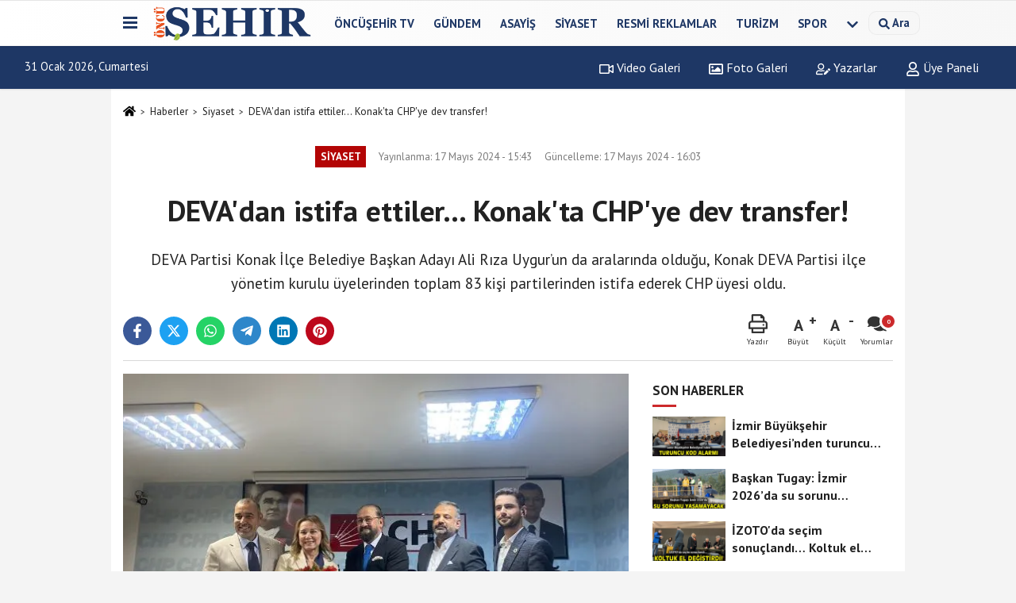

--- FILE ---
content_type: text/html; charset=UTF-8
request_url: https://www.oncusehir.com/deva-dan-istifa-ettiler-konak-ta-chp-ye-dev-transfer/105991/
body_size: 13785
content:
 <!DOCTYPE html> <html lang="tr-TR"><head> <meta name="format-detection" content="telephone=no"/> <meta id="meta-viewport" name="viewport" content="width=1200"> <meta charset="utf-8"> <title>DEVA'dan istifa ettiler… Konak'ta CHP'ye dev transfer! - Siyaset - Öncü Şehir Gazetesi</title> <meta name="title" content="DEVA&#39;dan istifa ettiler… Konak&#39;ta CHP&#39;ye dev transfer! - Siyaset - Öncü Şehir Gazetesi"> <meta name="description" content="DEVA Partisi Konak İlçe Belediye Başkan Adayı Ali Rıza Uygur&#39;un da aralarında olduğu, Konak DEVA Partisi ilçe yönetim kurulu üyelerinden toplam 83 kişi..."> <meta name="datePublished" content="2024-05-17T15:43:01+03:00"> <meta name="dateModified" content="2024-05-17T16:03:41+03:00"> <meta name="articleSection" content="news"> <link rel="canonical" href="https://www.oncusehir.com/deva-dan-istifa-ettiler-konak-ta-chp-ye-dev-transfer/105991/" /> <link rel="manifest" href="https://www.oncusehir.com/manifest.json"> <meta name="robots" content="max-image-preview:large" /> <meta name="robots" content="max-snippet:160"> <link rel="image_src" type="image/jpeg" href="https://www.oncusehir.com/images/haberler/2024/05/deva-dan-istifa-ettiler-konak-ta-chp-ye-dev-transfer-9067_1.jpg"/> <meta http-equiv="content-language" content="tr"/> <meta name="content-language" content="tr"><meta name="apple-mobile-web-app-status-bar-style" content="#ebe7e6"><meta name="msapplication-navbutton-color" content="#ebe7e6"> <meta name="theme-color" content="#ebe7e6"/> <link rel="shortcut icon" type="image/x-icon" href="https://www.oncusehir.com/favicon.png"> <link rel="apple-touch-icon" href="https://www.oncusehir.com/favicon.png"> <meta property="og:site_name" content="https://www.oncusehir.com" /> <meta property="og:type" content="article" /> <meta property="og:title" content="DEVA&#39;dan istifa ettiler… Konak&#39;ta CHP&#39;ye dev transfer!" /> <meta property="og:url" content="https://www.oncusehir.com/deva-dan-istifa-ettiler-konak-ta-chp-ye-dev-transfer/105991/" /> <meta property="og:description" content="DEVA Partisi Konak İlçe Belediye Başkan Adayı Ali Rıza Uygur&#39;un da aralarında olduğu, Konak DEVA Partisi ilçe yönetim kurulu üyelerinden toplam 83 kişi partilerinden istifa ederek CHP üyesi oldu."/> <meta property="og:image" content="https://www.oncusehir.com/images/haberler/2024/05/deva-dan-istifa-ettiler-konak-ta-chp-ye-dev-transfer-9067_1.jpg" /> <meta property="og:locale" content="tr_TR" /> <meta property="og:image:width" content="641" /> <meta property="og:image:height" content="380" /> <meta property="og:image:alt" content="DEVA&#39;dan istifa ettiler… Konak&#39;ta CHP&#39;ye dev transfer!" /> <meta name="twitter:card" content="summary_large_image" /> <meta name="twitter:url" content="https://www.oncusehir.com/deva-dan-istifa-ettiler-konak-ta-chp-ye-dev-transfer/105991/" /> <meta name="twitter:title" content="DEVA&#39;dan istifa ettiler… Konak&#39;ta CHP&#39;ye dev transfer!" /> <meta name="twitter:description" content="DEVA Partisi Konak İlçe Belediye Başkan Adayı Ali Rıza Uygur&#39;un da aralarında olduğu, Konak DEVA Partisi ilçe yönetim kurulu üyelerinden toplam 83 kişi partilerinden istifa ederek CHP üyesi oldu." /> <meta name="twitter:image:src" content="https://www.oncusehir.com/images/haberler/2024/05/deva-dan-istifa-ettiler-konak-ta-chp-ye-dev-transfer-9067_1.jpg" /> <meta name="twitter:domain" content="https://www.oncusehir.com" /> <meta property="fb:app_id" content="452346155214249" /> <link rel="alternate" type="application/rss+xml" title="DEVA&#39;dan istifa ettiler… Konak&#39;ta CHP&#39;ye dev transfer!" href="https://www.oncusehir.com/rss_siyaset-haberleri_4.xml"/> <script type="text/javascript"> var facebookApp = '452346155214249'; var facebookAppVersion = ''; var twitter_username = ''; var reklamtime = "1000"; var domainname = "https://www.oncusehir.com"; var splashcookie = null; var splashtime = null;	var _TOKEN = "16ca58ea20e003448da11adf7b047a89"; </script><link rel="preload" as="style" href="https://www.oncusehir.com/template/prime/assets/css/app.css?v=2024073113441420260105105451" /><link rel="stylesheet" type="text/css" media='all' href="https://www.oncusehir.com/template/prime/assets/css/app.css?v=2024073113441420260105105451"/> <link rel="preload" as="script" href="https://www.oncusehir.com/template/prime/assets/js/app.js?v=2024073113441420260105105451" /><script src="https://www.oncusehir.com/template/prime/assets/js/app.js?v=2024073113441420260105105451"></script> <script src="https://www.oncusehir.com/template/prime/assets/js/sticky.sidebar.js?v=2024073113441420260105105451"></script> <script src="https://www.oncusehir.com/template/prime/assets/js/libs/swiper/swiper.js?v=2024073113441420260105105451" defer></script> <script src="https://www.oncusehir.com/template/prime/assets/js/print.min.js?v=2024073113441420260105105451" defer></script> <script src="https://www.oncusehir.com/reg-sw.js?v=2024073113441420260105105451" defer></script> <script data-schema="organization" type="application/ld+json"> { "@context": "https://schema.org", "@type": "Organization", "name": "Öncü Şehir Gazetesi", "url": "https://www.oncusehir.com", "logo": { "@type": "ImageObject",	"url": "https://www.oncusehir.com/images/genel/oncusehir_logo1.png",	"width": 360, "height": 90}, "sameAs": [ "https://www.facebook.com/oncusehir/", "", "https://www.twitter.com/oncusehir", "", "", "", "" ] } </script> <script type="application/ld+json"> { "@context": "https://schema.org", "@type": "BreadcrumbList",	"@id": "https://www.oncusehir.com/deva-dan-istifa-ettiler-konak-ta-chp-ye-dev-transfer/105991/#breadcrumb", "itemListElement": [{ "@type": "ListItem", "position": 1, "item": { "@id": "https://www.oncusehir.com", "name": "Ana Sayfa" } }, { "@type": "ListItem", "position": 2, "item": {"@id": "https://www.oncusehir.com/siyaset-haberleri/","name": "Siyaset" } }, { "@type": "ListItem", "position": 3, "item": { "@id": "https://www.oncusehir.com/deva-dan-istifa-ettiler-konak-ta-chp-ye-dev-transfer/105991/", "name": "DEVA&#39;dan istifa ettiler… Konak&#39;ta CHP&#39;ye dev transfer!" } }] } </script> <script type="application/ld+json">{ "@context": "https://schema.org", "@type": "NewsArticle",	"inLanguage":"tr-TR", "mainEntityOfPage": { "@type": "WebPage", "@id": "https://www.oncusehir.com/deva-dan-istifa-ettiler-konak-ta-chp-ye-dev-transfer/105991/" }, "headline": "DEVA&amp;#39;dan istifa ettiler… Konak&amp;#39;ta CHP&amp;#39;ye dev transfer!", "name": "DEVA&#39;dan istifa ettiler… Konak&#39;ta CHP&#39;ye dev transfer!", "articleBody": "Emine KULAK/ÖNCÜŞEHİR- DEVA Partisi Konak ilçe yönetim kurulu üyeleri partisinden istifa ederek CHP&#39;ye üye oldu.
 DEVA Partisi Konak İlçe Belediye Başkan Adayı Ali Rıza Uygur&#39;un da aralarında olduğu toplam 83 kişinin üyelik işlemleri, Konak Belediye Başkanı Nilüfer Çınarlı Mutlu, CHP İzmir İl Başkanı Şenol Aslanoğlu, CHP Konak İlçe Başkanı Ozan Ali İlgazi&#39;nin katılımı ile CHP Konak İlçe Başkanlığı&#39;nda gerçekleşti.
Öte yandan ilerleyen günlerde de yaklaşık 150 kişinin geçişi  gerçekleşecek.
İLGAZİ:  KONAK SİYASETİNDE MİHENK TAŞI DİYEBİLECEĞİMİZ AİLE
Önemli gün olduğunu söyleyen CHP Konak İlçe Başkanı Ozan Ali İlgazi,&quot; Bugün Cumhuriyet Halk Partisi Konak ilçe için gerçekten çok önemli günlerden bir tanesi. Sayın genel başkanımız Özgür Özel&#39;in genel başkanlığını aldığı gün kadar heyecanlıyım. Çünkü bugün partimize çok değerli arkadaşlarımızın katılımları olacak. Konak siyasetinde belki mihenk taşı diyebileceğimiz, büyük bir güç diyeceğimiz bir aile bugün ilçemize katılım sağlıyor. Kendilerine hoş geldiniz diyorum. İyi ki geldiniz, iyi ki varsınız arkadaşlar. Büyük bir güç diyeceğimiz bir aile bugün ilçemize katılım sağlıyor. Kendilerine hoş geldiniz diyorum&quot; dedi.
MUTLU: AYNI ÇATI ALTINDA BULUŞMAK HEYECAN VERİCİ
Aynı çatı altında, aynı partide buluşmanın heyecan verici olduğunu söyleyen Konak Belediye Başkanı Nilüfer Çınarlı Mutlu,&quot;  Bizim için çok önemli bir gün. Birlikte omuz omuza mücadele ettiğiniz, Türkiye&#39;de hepimizin en bireysel, en toplumsal özgürlükler için yan yana yürüdüğümüz, bunun mücadelesini, bunun savaşını beraber verdiğimiz dostlarımızla aynı çatı altında, aynı partide buluşmak çok heyecan verici. Sizleri aramızda gördüğümüz için bundan sonraki çalışmaları aynı parti altında yürütmemizin güzelliğini, önümüzdeki dönemde birlikte alacağımızı bildiğimiz için çok mutluyum. Bundan sonra hep beraberiz&quot; dedi.
ASLANOĞLU: ÜYE SAYIMIZI İKİ KATINA ÇIKARMA HEDEFİYLE YOL ALIYORUZ
Cumhuriyet Halk Partisi&#39;nin üye sayısını iki katına çıkarma hedefi olduğunu söyleyen CHP İzmir İl Başkanı Şenol Aslanoğlu, &quot;Özellikle yerel seçimlerden sonra Cumhuriyet Halk Partisi&#39;ne, baba ocağına çok güçlü katılımlar görüyoruz. Her gün ilçelerimizde, il binamızda partimiz büyüyerek katlanıyor. Bizler bir yıl sonraya üye sayımızı iki katına çıkarma hedefiyle yol alıyoruz. Daha önce başka partilerde ülkesinin menfaati için mücadele etmişler, öyle doğru görmüşler. O günkü koşullarda yine ülkenin menfaatleri için ülkesi için mücadele etmiş tüm arkadaşlarımızı Cumhuriyet Halk Partisi&#39;ne davet ediyoruz. Hep birlikte daha güçlü olmaya davet ediyoruz. Hep birlikte iktidara yürümeye davet ediyoruz&quot; diye konuştu.
UYGUR: BABA EVİMİZE GELDİK
Özgür Özel&#39;in baba evi çağrısına uyduklarını söyleyen Ali Rıza Uygur,&quot; Cumhuriyet Halk Partisi Türkiye&#39;nin, demokrasinin, cumhuriyetin ana direğidir. Diğer bütün partiler cumhuriyet Halk Partisi&#39;ne göre kendini ayarlar. Altın olan Cumhuriyet Halk Partisi&#39;dir. Sayın genel başkanımız Özgür Özel&#39;in baba evi çağrısına biz de uyduk ve doğrudur baba evimize geldik. Güç katmaya geldik. Sizle beraber bundan sonra bu yolda yürümeye geldik. Umarım faydamız olur. Başarıyla beraber yaparız&quot; diye konuştu.
", "articleSection": "Siyaset",	"wordCount": 412,	"image": [{	"@type": "ImageObject",	"url": "https://www.oncusehir.com/images/haberler/2024/05/deva-dan-istifa-ettiler-konak-ta-chp-ye-dev-transfer-9067_1.jpg",	"height": 380,	"width": 641 }], "datePublished": "2024-05-17T15:43:01+03:00", "dateModified": "2024-05-17T16:03:41+03:00", "genre": "news",	"isFamilyFriendly":"True",	"publishingPrinciples":"https://www.oncusehir.com/gizlilik-ilkesi.html",	"thumbnailUrl": "https://www.oncusehir.com/images/haberler/2024/05/deva-dan-istifa-ettiler-konak-ta-chp-ye-dev-transfer-9067_1.jpg", "typicalAgeRange": "7-", "keywords": "",	"author": { "@type": "Person", "name": "Mevlüt Kömür",	"url": "https://www.oncusehir.com/editor/mevlut-komur" }, "publisher": { "@type": "Organization", "name": "Öncü Şehir Gazetesi", "logo": { "@type": "ImageObject", "url": "https://www.oncusehir.com/images/genel/oncusehir_logo1.png", "width": 360, "height": 90 } }, "description": "DEVA Partisi Konak İlçe Belediye Başkan Adayı Ali Rıza Uygur&#39;un da aralarında olduğu, Konak DEVA Partisi ilçe yönetim kurulu üyelerinden toplam 83 kişi partilerinden istifa ederek CHP üyesi oldu."
} </script><!-- Google tag (gtag.js) --><script async src="https://www.googletagmanager.com/gtag/js?id=G-L7CB41Z818"></script><script> window.dataLayer = window.dataLayer || []; function gtag(){dataLayer.push(arguments);} gtag('js', new Date()); gtag('config', 'G-L7CB41Z818');</script><script async src="https://pagead2.googlesyndication.com/pagead/js/adsbygoogle.js?client=ca-pub-5663788723527201" crossorigin="anonymous"></script></head><body class=""> <div class="container position-relative"><div class="sabit-reklam "></div><div class="sabit-reklam sag-sabit "></div></div> <div class="header-border"></div> <nav class="d-print-none navbar navbar-expand-lg bg-white align-items-center header box-shadow-menu"> <div class="container"><div class="menu" data-toggle="modal" data-target="#menu-aside" data-toggle-class="modal-open-aside"> <span class="menu-item"></span> <span class="menu-item"></span> <span class="menu-item"></span> </div> <a class="navbar-brand logo align-items-center" href="https://www.oncusehir.com" title="İzmir ve Ege Haberleri - İzmir'de Son Dakika"><picture> <source data-srcset="https://www.oncusehir.com/images/genel/oncusehir_logo1.webp?v=2024073113441420260105105451" type="image/webp" class="img-fluid logoh"> <source data-srcset="https://www.oncusehir.com/images/genel/oncusehir_logo1.png?v=2024073113441420260105105451" type="image/jpeg" class="img-fluid logoh"> <img src="https://www.oncusehir.com/images/genel/oncusehir_logo1.png?v=2024073113441420260105105451" alt="Anasayfa" class="img-fluid logoh" width="100%" height="100%"></picture></a> <ul class="navbar-nav mr-auto font-weight-bolder nav-active-border bottom b-primary d-none d-md-flex"> <li class="nav-item text-uppercase"><a class="nav-link text-uppercase" href="https://www.oncusehir.com/oncusehir-tv/" title="ÖNCÜŞEHİR TV" rel="external" >ÖNCÜŞEHİR TV</a></li><li class="nav-item text-uppercase"><a class="nav-link text-uppercase" href="https://www.oncusehir.com/gundem/" title="Gündem" rel="external" >Gündem</a></li><li class="nav-item text-uppercase"><a class="nav-link text-uppercase" href="https://www.oncusehir.com/asayis/" title="Asayiş" rel="external" >Asayiş</a></li><li class="nav-item text-uppercase"><a class="nav-link text-uppercase" href="https://www.oncusehir.com/siyaset-haberleri/" title="Siyaset" rel="external" >Siyaset</a></li><li class="nav-item text-uppercase"><a class="nav-link text-uppercase" href="https://www.oncusehir.com/resmi-ilanlar/" title="Resmi Reklamlar" rel="external" >Resmi Reklamlar</a></li><li class="nav-item text-uppercase"><a class="nav-link text-uppercase" href="https://www.oncusehir.com/turizm/" title="Turizm" rel="external" >Turizm</a></li><li class="nav-item text-uppercase"><a class="nav-link text-uppercase" href="https://www.oncusehir.com/spor-haberleri/" title="Spor" rel="external" >Spor</a></li> <li class="nav-item dropdown dropdown-hover"> <a title="tümü" href="#" class="nav-link text-uppercase"><svg width="16" height="16" class="svg-bl text-16"><use xlink:href="https://www.oncusehir.com/template/prime/assets/img/sprite.svg#chevron-down"></use></svg></a> <div class="dropdown-menu px-2 py-2"> <a class="d-block p-1 text-nowrap nav-link" href="https://www.oncusehir.com/cigli/" title="Çiğli">Çiğli</a> <a class="d-block p-1 text-nowrap nav-link" href="https://www.oncusehir.com/kovid/" title="Kovid">Kovid</a> <a class="d-block p-1 text-nowrap nav-link" href="https://www.oncusehir.com/bornova/" title="Bornova">Bornova</a> <a class="d-block p-1 text-nowrap nav-link" href="https://www.oncusehir.com/konak/" title="Konak">Konak</a> <a class="d-block p-1 text-nowrap nav-link" href="https://www.oncusehir.com/buca/" title="Buca">Buca</a> <a class="d-block p-1 text-nowrap nav-link" href="https://www.oncusehir.com/ekonomi/" title="Ekonomi">Ekonomi</a> <a class="d-block p-1 text-nowrap nav-link" href="https://www.oncusehir.com/saglik/" title="Sağlık">Sağlık</a> <a class="d-block p-1 text-nowrap nav-link" href="https://www.oncusehir.com/cevre-ve-doga-haberleri/" title="Çevre ve Doğa Haberleri">Çevre ve Doğa Haberleri</a> <a class="d-block p-1 text-nowrap nav-link" href="https://www.oncusehir.com/kooperatif-haberleri/" title="Kooperatif Haberleri">Kooperatif Haberleri</a> <a class="d-block p-1 text-nowrap nav-link" href="https://www.oncusehir.com/saglik-ve-guzellik-haberleri/" title="Sağlık ve Güzellik Haberleri">Sağlık ve Güzellik Haberleri</a> <a class="d-block p-1 text-nowrap nav-link" href="https://www.oncusehir.com/izmir-ege-haberler/" title="Haberler">Haberler</a> <a class="d-block p-1 text-nowrap nav-link" href="https://www.oncusehir.com/ege-haberleri/" title="Ege Haberleri">Ege Haberleri</a> <a class="d-block p-1 text-nowrap nav-link" href="https://www.oncusehir.com/izmir-haberleri/" title="İzmir Haberleri">İzmir Haberleri</a> <a class="d-block p-1 text-nowrap nav-link" href="https://www.oncusehir.com/yasam/" title="Yaşam">Yaşam</a> <a class="d-block p-1 text-nowrap nav-link" href="https://www.oncusehir.com/kultur/" title="Kültür">Kültür</a> <a class="d-block p-1 text-nowrap nav-link" href="https://www.oncusehir.com/magazin/" title="Magazin">Magazin</a> <a class="d-block p-1 text-nowrap nav-link" href="https://www.oncusehir.com/yerel/" title="Yerel Haberler">Yerel Haberler</a> <a class="d-block p-1 text-nowrap nav-link" href="https://www.oncusehir.com/egitim-haberleri/" title="Eğitim">Eğitim</a> <a class="d-block p-1 text-nowrap nav-link" href="https://www.oncusehir.com/teknoloji/" title="Teknoloji">Teknoloji</a> <a class="d-block p-1 text-nowrap nav-link" href="https://www.oncusehir.com/dunya-haberleri/" title="Dünya">Dünya</a> <a class="d-block p-1 text-nowrap nav-link" href="https://www.oncusehir.com/bilim/" title="Bilim">Bilim</a> <a class="d-block p-1 text-nowrap nav-link" href="https://www.oncusehir.com/sanat/" title="Sanat">Sanat</a> <a class="d-block p-1 text-nowrap nav-link" href="https://www.oncusehir.com/cocuk/" title="Çocuk">Çocuk</a> <a class="d-block p-1 text-nowrap nav-link" href="https://www.oncusehir.com/ozel-haberler/" title="Özel Haberler">Özel Haberler</a> <a class="d-block p-1 text-nowrap nav-link" href="https://www.oncusehir.com/aydin/" title="Aydın">Aydın</a> <a class="d-block p-1 text-nowrap nav-link" href="https://www.oncusehir.com/belediyeler/" title="Belediyeler">Belediyeler</a> <a class="d-block p-1 text-nowrap nav-link" href="https://www.oncusehir.com/sendikalar/" title="Sendikalar">Sendikalar</a> </div> </li> </ul> <ul class="navbar-nav ml-auto align-items-center font-weight-bolder"> <li class="nav-item"><a href="javascript:;" data-toggle="modal" data-target="#search-box" class="search-button nav-link py-1" title="Arama"><svg class="svg-bl" width="14" height="18"> <use xlink:href="https://www.oncusehir.com/template/prime/assets/img/spritesvg.svg#search" /> </svg> <span> Ara</span></a></li> </ul> </div></nav></header><div class="container-fluid d-md-block sondakika-bg d-print-none"> <div class="row py-s px-3"> <div class="col-md-5"> <span id="bugun">Bugün <script> function tarihsaat() { var b = new Date, g = b.getSeconds(), d = b.getMinutes(), a = b.getHours(), c = b.getDay(), h = b.getDate(), k = b.getMonth(), b = b.getFullYear(); 10 > a && (a = "0" + a); 10 > g && (g = "0" + g); 10 > d && (d = "0" + d); document.getElementById("bugun").innerHTML = h + " " + "Ocak Şubat Mart Nisan Mayıs Haziran Temmuz Ağustos Eylül Ekim Kasım Aralık".split(" ")[k] + " " + b + ", " + "Pazar Pazartesi Salı Çarşamba Perşembe Cuma Cumartesi".split(" ")[c] + " "; setTimeout("tarihsaat()", 1E3) } function CC_noErrors() { return !0 } window.onerror = CC_noErrors; function bookmarksite(b, g) { document.all ? window.external.AddFavorite(g, b) : window.sidebar && window.sidebar.addPanel(b, g, "") } tarihsaat();</script></span> </div> <div class="col-md-7 d-none d-md-block"> <div class="text-right text-16"><a href="https://www.oncusehir.com/video-galeri/" class="px-3" title="Video Galeri" rel="external"><svg class="svg-whss" width="18" height="18"> <use xlink:href="https://www.oncusehir.com/template/prime/assets/img/sprite.svg#video" /> </svg> Video Galeri</a> <a href="https://www.oncusehir.com/foto-galeri/" class="px-3" title="Foto Galeri" rel="external"><svg class="svg-whss" width="18" height="18"> <use xlink:href="https://www.oncusehir.com/template/prime/assets/img/sprite.svg#image" /> </svg> Foto Galeri</a> <a href="https://www.oncusehir.com/kose-yazarlari/" class="px-3" title="Köşe Yazarları" rel="external"><svg class="svg-whss" width="18" height="18"> <use xlink:href="https://www.oncusehir.com/template/prime/assets/img/sprite.svg#user-edit" /> </svg> Yazarlar</a> <a class="px-3" href="https://www.oncusehir.com/kullanici-girisi/" rel="external"><svg class="svg-whss" width="18" height="18"> <use xlink:href="https://www.oncusehir.com/template/prime/assets/img/sprite.svg#user" /> </svg> Üye Paneli</a> </div> </div> </div></div> <div class="fixed-share bg-white box-shadow is-hidden align-items-center d-flex post-tools px-3"> <span class="bg-facebook post-share share-link" onClick="ShareOnFacebook('https://www.oncusehir.com/deva-dan-istifa-ettiler-konak-ta-chp-ye-dev-transfer/105991/');return false;" title="facebook"><svg width="18" height="18" class="svg-wh"><use xlink:href="https://www.oncusehir.com/template/prime/assets/img/sprite.svg?v=1#facebook-f"></use></svg> </span> <span class="bg-twitter post-share share-link" onClick="ShareOnTwitter('https://www.oncusehir.com/deva-dan-istifa-ettiler-konak-ta-chp-ye-dev-transfer/105991/', 'tr', '', 'DEVA’dan istifa ettiler… Konak’ta CHP’ye dev transfer!')" title="twitter"><svg width="18" height="18" class="svg-wh"><use xlink:href="https://www.oncusehir.com/template/prime/assets/img/sprite.svg?v=1#twitterx"></use></svg></span> <a rel="noopener" class="bg-whatsapp post-share share-link" href="https://api.whatsapp.com/send?text=DEVA’dan istifa ettiler… Konak’ta CHP’ye dev transfer! https://www.oncusehir.com/deva-dan-istifa-ettiler-konak-ta-chp-ye-dev-transfer/105991/" title="whatsapp"><svg width="18" height="18" class="svg-wh"><use xlink:href="https://www.oncusehir.com/template/prime/assets/img/sprite.svg?v=1#whatsapp"></use></svg></a> <a target="_blank" rel="noopener" class="bg-telegram post-share share-link" href="https://t.me/share/url?url=https://www.oncusehir.com/deva-dan-istifa-ettiler-konak-ta-chp-ye-dev-transfer/105991/&text=DEVA’dan istifa ettiler… Konak’ta CHP’ye dev transfer!" title="telegram"><svg width="18" height="18" class="svg-wh"><use xlink:href="https://www.oncusehir.com/template/prime/assets/img/sprite.svg?v=1#telegram"></use></svg></a> <a target="_blank" rel="noopener" class="bg-linkedin post-share share-link" href="https://www.linkedin.com/shareArticle?url=https://www.oncusehir.com/deva-dan-istifa-ettiler-konak-ta-chp-ye-dev-transfer/105991/" title="linkedin"><svg width="18" height="18" class="svg-wh"><use xlink:href="https://www.oncusehir.com/template/prime/assets/img/sprite.svg?v=1#linkedin"></use></svg></a> <a target="_blank" rel="noopener" class="bg-pinterest post-share share-link" href="https://pinterest.com/pin/create/button/?url=https://www.oncusehir.com/deva-dan-istifa-ettiler-konak-ta-chp-ye-dev-transfer/105991/&media=https://www.oncusehir.com/images/haberler/2024/05/deva-dan-istifa-ettiler-konak-ta-chp-ye-dev-transfer-9067_1.jpg&description=DEVA’dan istifa ettiler… Konak’ta CHP’ye dev transfer!" title="pinterest"><svg width="18" height="18" class="svg-wh"><use xlink:href="https://www.oncusehir.com/template/prime/assets/img/sprite.svg?v=1#pinterest"></use></svg></a> <div class="ml-auto d-flex align-items-center"> <a href="javascript:;" class="font-buyut text-muted text-center font-button plus mr-2"> <span>A</span> <div class="text-10 font-weight-normal">Büyüt</div> </a> <a href="javascript:;" class="font-kucult text-muted text-center font-button mr-2"> <span>A</span> <div class="text-10 font-weight-normal">Küçült</div> </a> <a href="javascript:;" class="text-muted text-center position-relative scroll-go" data-scroll="yorumlar-105991" data-count="0"> <svg class="svg-gr" width="24" height="24"><use xlink:href="https://www.oncusehir.com/template/prime/assets/img/sprite.svg?v=1#comments" /></svg> <div class="text-10">Yorumlar</div> </a> </div> </div> <div class="print-body" id="print-105991"> <div class="container py-1 bg-white"> <nav aria-label="breadcrumb"> <ol class="breadcrumb justify-content-left"> <li class="breadcrumb-item"><a href="https://www.oncusehir.com" title="Ana Sayfa"><svg class="svg-br-2" width="16" height="16"><use xlink:href="https://www.oncusehir.com/template/prime/assets/img/sprite.svg?v=1#home" /></svg></a></li> <li class="breadcrumb-item"><a href="https://www.oncusehir.com/arsiv/" title="Arşiv">Haberler</a></li> <li class="breadcrumb-item"><a href="https://www.oncusehir.com/siyaset-haberleri/" title="Siyaset">Siyaset</a></li> <li class="breadcrumb-item active d-md-block d-none" aria-current="page"><a href="https://www.oncusehir.com/deva-dan-istifa-ettiler-konak-ta-chp-ye-dev-transfer/105991/" title="DEVA&#39;dan istifa ettiler… Konak&#39;ta CHP&#39;ye dev transfer!">DEVA&#39;dan istifa ettiler… Konak&#39;ta CHP&#39;ye dev transfer!</a></li> </ol> </nav> <div id="haberler"> <div class="haber-kapsa print-body" id="print-105991"> <div class="news-start"> <article id="haber-105991"> <div class="text-md-center" > <div class="text-muted text-sm py-2 d-md-flex align-items-center justify-content-center"> <div class="badge badge-lg text-uppercase bg-primary mr-3 my-2 " style="background: !important;"> Siyaset </div> <div class="d-md-block text-12 text-fade"><svg class="svg-gr-2 d-none" width="14" height="14"><use xlink:href="https://www.oncusehir.com/template/prime/assets/img/sprite.svg?v=1#clock"></use></svg> Yayınlanma: 17 Mayıs 2024 - 15:43 </div> <div class="text-12 ml-md-3 text-fade"> Güncelleme: 17 Mayıs 2024 - 16:03</div> </div> <h1 class="text-36 post-title my-2 py-2 font-weight-bold"> DEVA&#39;dan istifa ettiler… Konak&#39;ta CHP&#39;ye dev transfer! </h1> <h2 class="text-2222 mb-0 my-2 py-2 font-weight-normal">DEVA Partisi Konak İlçe Belediye Başkan Adayı Ali Rıza Uygur’un da aralarında olduğu, Konak DEVA Partisi ilçe yönetim kurulu üyelerinden toplam 83 kişi partilerinden istifa ederek CHP üyesi oldu.</h2> <div class="text-muted text-sm py-2 d-md-none align-items-center d-flex text-nowrap"> <div class="badge badge-lg text-uppercase bg-primary mr-3"> Siyaset </div> <div class="text-12"> 17 Mayıs 2024 - 15:43 </div> <div class="ml-3 d-none d-md-block text-12"> Güncelleme: 17 Mayıs 2024 - 16:03 </div> </div> <div class="fix-socials_btm d-flex d-md-none"> <div class="post-tools"> <a rel="noopener" class="post-share share-link" href="https://www.oncusehir.com" title="Ana Sayfa"><svg width="18" height="18" class="svg-wh"><use xlink:href="https://www.oncusehir.com/template/prime/assets/img/sprite.svg?v=1#home"></use></svg></a> <span class="bg-facebook post-share share-link" onClick="ShareOnFacebook('https://www.oncusehir.com/deva-dan-istifa-ettiler-konak-ta-chp-ye-dev-transfer/105991/');return false;" title="facebook"><svg width="18" height="18" class="svg-wh"><use xlink:href="https://www.oncusehir.com/template/prime/assets/img/sprite.svg?v=1#facebook-f"></use></svg> </span> <span class="bg-twitter post-share share-link" onClick="ShareOnTwitter('https://www.oncusehir.com/deva-dan-istifa-ettiler-konak-ta-chp-ye-dev-transfer/105991/', 'tr', '', 'DEVA’dan istifa ettiler… Konak’ta CHP’ye dev transfer!')" title="twitter"><svg width="18" height="18" class="svg-wh"><use xlink:href="https://www.oncusehir.com/template/prime/assets/img/sprite.svg?v=1#twitterx"></use></svg> </span> <a target="_blank" rel="noopener" class="bg-whatsapp post-share share-link" href="https://api.whatsapp.com/send?text=DEVA’dan istifa ettiler… Konak’ta CHP’ye dev transfer! https://www.oncusehir.com/deva-dan-istifa-ettiler-konak-ta-chp-ye-dev-transfer/105991/" title="whatsapp"><svg width="18" height="18" class="svg-wh"><use xlink:href="https://www.oncusehir.com/template/prime/assets/img/sprite.svg?v=1#whatsapp"></use></svg></a> <a target="_blank" rel="noopener" class="bg-telegram post-share share-link" href="https://t.me/share/url?url=https://www.oncusehir.com/deva-dan-istifa-ettiler-konak-ta-chp-ye-dev-transfer/105991/&text=DEVA’dan istifa ettiler… Konak’ta CHP’ye dev transfer!" title="telegram"><svg width="18" height="18" class="svg-wh"><use xlink:href="https://www.oncusehir.com/template/prime/assets/img/sprite.svg?v=1#telegram"></use></svg></a> <a target="_blank" rel="noopener" class="bg-linkedin post-share share-link" href="https://www.linkedin.com/shareArticle?url=https://www.oncusehir.com/deva-dan-istifa-ettiler-konak-ta-chp-ye-dev-transfer/105991/" title="linkedin"><svg width="18" height="18" class="svg-wh"><use xlink:href="https://www.oncusehir.com/template/prime/assets/img/sprite.svg?v=1#linkedin"></use></svg></a> <a target="_blank" rel="noopener" class="bg-pinterest post-share share-link" href="https://pinterest.com/pin/create/button/?url=https://www.oncusehir.com/deva-dan-istifa-ettiler-konak-ta-chp-ye-dev-transfer/105991/&media=https://www.oncusehir.com/images/haberler/2024/05/deva-dan-istifa-ettiler-konak-ta-chp-ye-dev-transfer-9067_1.jpg&description=DEVA’dan istifa ettiler… Konak’ta CHP’ye dev transfer!" title="pinterest"><svg width="18" height="18" class="svg-wh"><use xlink:href="https://www.oncusehir.com/template/prime/assets/img/sprite.svg?v=1#pinterest"></use></svg></a> <div class="ml-5 ml-auto d-flex align-items-center"> <a href="javascript:;" class="text-muted text-center position-relative scroll-go d-md-inline-block " data-scroll="yorumlar-105991" data-count="0"> <svg class="svg-gr" width="24" height="24"><use xlink:href="https://www.oncusehir.com/template/prime/assets/img/sprite.svg?v=1#comments" /></svg> <div class="text-10">Yorumlar</div> </a> </div> </div></div> <div class="post-tools my-3 d-flex d-print-none flex-scroll flex-wrap"> <span class="bg-facebook post-share share-link" onClick="ShareOnFacebook('https://www.oncusehir.com/deva-dan-istifa-ettiler-konak-ta-chp-ye-dev-transfer/105991/');return false;" title="facebook"><svg width="18" height="18" class="svg-wh"><use xlink:href="https://www.oncusehir.com/template/prime/assets/img/sprite.svg?v=1#facebook-f"></use></svg> </span> <span class="bg-twitter post-share share-link" onClick="ShareOnTwitter('https://www.oncusehir.com/deva-dan-istifa-ettiler-konak-ta-chp-ye-dev-transfer/105991/', 'tr', '', 'DEVA’dan istifa ettiler… Konak’ta CHP’ye dev transfer!')" title="twitter"><svg width="18" height="18" class="svg-wh"><use xlink:href="https://www.oncusehir.com/template/prime/assets/img/sprite.svg?v=1#twitterx"></use></svg> </span> <a target="_blank" rel="noopener" class="bg-whatsapp post-share share-link" href="https://api.whatsapp.com/send?text=DEVA’dan istifa ettiler… Konak’ta CHP’ye dev transfer! https://www.oncusehir.com/deva-dan-istifa-ettiler-konak-ta-chp-ye-dev-transfer/105991/" title="whatsapp"><svg width="18" height="18" class="svg-wh"><use xlink:href="https://www.oncusehir.com/template/prime/assets/img/sprite.svg?v=1#whatsapp"></use></svg></a> <a target="_blank" rel="noopener" class="bg-telegram post-share share-link" href="https://t.me/share/url?url=https://www.oncusehir.com/deva-dan-istifa-ettiler-konak-ta-chp-ye-dev-transfer/105991/&text=DEVA’dan istifa ettiler… Konak’ta CHP’ye dev transfer!" title="telegram"><svg width="18" height="18" class="svg-wh"><use xlink:href="https://www.oncusehir.com/template/prime/assets/img/sprite.svg?v=1#telegram"></use></svg></a> <a target="_blank" rel="noopener" class="bg-linkedin post-share share-link" href="https://www.linkedin.com/shareArticle?url=https://www.oncusehir.com/deva-dan-istifa-ettiler-konak-ta-chp-ye-dev-transfer/105991/" title="linkedin"><svg width="18" height="18" class="svg-wh"><use xlink:href="https://www.oncusehir.com/template/prime/assets/img/sprite.svg?v=1#linkedin"></use></svg></a> <a target="_blank" rel="noopener" class="bg-pinterest post-share share-link" href="https://pinterest.com/pin/create/button/?url=https://www.oncusehir.com/deva-dan-istifa-ettiler-konak-ta-chp-ye-dev-transfer/105991/&media=https://www.oncusehir.com/images/haberler/2024/05/deva-dan-istifa-ettiler-konak-ta-chp-ye-dev-transfer-9067_1.jpg&description=DEVA’dan istifa ettiler… Konak’ta CHP’ye dev transfer!" title="pinterest"><svg width="18" height="18" class="svg-wh"><use xlink:href="https://www.oncusehir.com/template/prime/assets/img/sprite.svg?v=1#pinterest"></use></svg></a> <div class="ml-5 ml-auto d-flex align-items-center"> <a href="javascript:;" class="text-muted text-center mr-4 printer d-none d-md-inline-block" name="print105991" id="105991" title="Yazdır"> <svg class="svg-gr" width="24" height="24"><use xlink:href="https://www.oncusehir.com/template/prime/assets/img/sprite.svg?v=1#print" /></svg> <div class="text-10">Yazdır</div> </a> <a href="javascript:;" class="font-buyut text-muted text-center font-button plus mr-2"> <span>A</span> <div class="text-10 font-weight-normal">Büyüt</div> </a> <a href="javascript:;" class="font-kucult text-muted text-center font-button mr-2"> <span>A</span> <div class="text-10 font-weight-normal">Küçült</div> </a> <a href="javascript:;" class="text-muted text-center position-relative scroll-go d-none d-md-inline-block " data-scroll="yorumlar-105991" data-count="0"> <svg class="svg-gr" width="24" height="24"><use xlink:href="https://www.oncusehir.com/template/prime/assets/img/sprite.svg?v=1#comments" /></svg> <div class="text-10">Yorumlar</div> </a> </div> </div> </div> <div class="border-bottom my-3"></div> <div class="row"> <div class="col-md-8"> <div class="lazy mb-4 responsive-image"> <a target="_blank" data-fancybox="image" href="https://www.oncusehir.com/images/haberler/2024/05/deva-dan-istifa-ettiler-konak-ta-chp-ye-dev-transfer-9067.jpg" title="DEVA'dan istifa ettiler… Konak'ta CHP'ye dev transfer!"><picture> <source data-srcset="https://www.oncusehir.com/images/haberler/2024/05/deva-dan-istifa-ettiler-konak-ta-chp-ye-dev-transfer-9067.webp" type="image/webp"> <source data-srcset="https://www.oncusehir.com/images/haberler/2024/05/deva-dan-istifa-ettiler-konak-ta-chp-ye-dev-transfer-9067.jpg" type="image/jpeg"> <img src="https://www.oncusehir.com/template/prime/assets/img/641x380.jpg?v=2024073113441420260105105451" data-src="https://www.oncusehir.com/images/haberler/2024/05/deva-dan-istifa-ettiler-konak-ta-chp-ye-dev-transfer-9067.jpg" alt="DEVA'dan istifa ettiler… Konak'ta CHP'ye dev transfer!" class="img-fluid lazy" width="100%" height="100%"></picture></a> </div> <div class="post-body my-3"> <div class="detay" property="articleBody"> <strong>Emine KULAK/ÖNCÜŞEHİR- </strong>DEVA Partisi Konak ilçe yönetim kurulu üyeleri partisinden istifa ederek CHP’ye üye oldu.</p> DEVA Partisi Konak İlçe Belediye Başkan Adayı Ali Rıza Uygur’un da aralarında olduğu toplam 83 kişinin üyelik işlemleri, Konak Belediye Başkanı Nilüfer Çınarlı Mutlu, CHP İzmir İl Başkanı Şenol Aslanoğlu, CHP Konak İlçe Başkanı Ozan Ali İlgazi’nin katılımı ile CHP Konak İlçe Başkanlığı’nda gerçekleşti.</p>Öte yandan ilerleyen günlerde de yaklaşık 150 kişinin geçişi  gerçekleşecek.</p><img height="900" src="https://www.oncusehir.com/images/files/2024/05/664750fdb61e9.jpeg" width="1600" /><img height="900" src="https://www.oncusehir.com/images/files/2024/05/664750fda769c.jpeg" width="1600" /></p><strong>İLGAZİ:  KONAK SİYASETİNDE MİHENK TAŞI DİYEBİLECEĞİMİZ AİLE</strong></p>Önemli gün olduğunu söyleyen CHP Konak İlçe Başkanı Ozan Ali İlgazi,” Bugün Cumhuriyet Halk Partisi Konak ilçe için gerçekten çok önemli günlerden bir tanesi. Sayın genel başkanımız Özgür Özel'in genel başkanlığını aldığı gün kadar heyecanlıyım. Çünkü bugün partimize çok değerli arkadaşlarımızın katılımları olacak. Konak siyasetinde belki mihenk taşı diyebileceğimiz, büyük bir güç diyeceğimiz bir aile bugün ilçemize katılım sağlıyor. Kendilerine hoş geldiniz diyorum. İyi ki geldiniz, iyi ki varsınız arkadaşlar. Büyük bir güç diyeceğimiz bir aile bugün ilçemize katılım sağlıyor. Kendilerine hoş geldiniz diyorum” dedi.</p><strong>MUTLU: AYNI ÇATI ALTINDA BULUŞMAK HEYECAN VERİCİ</strong></p>Aynı çatı altında, aynı partide buluşmanın heyecan verici olduğunu söyleyen Konak Belediye Başkanı Nilüfer Çınarlı Mutlu,”  Bizim için çok önemli bir gün. Birlikte omuz omuza mücadele ettiğiniz, Türkiye'de hepimizin en bireysel, en toplumsal özgürlükler için yan yana yürüdüğümüz, bunun mücadelesini, bunun savaşını beraber verdiğimiz dostlarımızla aynı çatı altında, aynı partide buluşmak çok heyecan verici. Sizleri aramızda gördüğümüz için bundan sonraki çalışmaları aynı parti altında yürütmemizin güzelliğini, önümüzdeki dönemde birlikte alacağımızı bildiğimiz için çok mutluyum. Bundan sonra hep beraberiz” dedi.</p><strong>ASLANOĞLU: ÜYE SAYIMIZI İKİ KATINA ÇIKARMA HEDEFİYLE YOL ALIYORUZ</strong></p>Cumhuriyet Halk Partisi’nin üye sayısını iki katına çıkarma hedefi olduğunu söyleyen CHP İzmir İl Başkanı Şenol Aslanoğlu, “Özellikle yerel seçimlerden sonra Cumhuriyet Halk Partisi'ne, baba ocağına çok güçlü katılımlar görüyoruz. Her gün ilçelerimizde, il binamızda partimiz büyüyerek katlanıyor. Bizler bir yıl sonraya üye sayımızı iki katına çıkarma hedefiyle yol alıyoruz. Daha önce başka partilerde ülkesinin menfaati için mücadele etmişler, öyle doğru görmüşler. O günkü koşullarda yine ülkenin menfaatleri için ülkesi için mücadele etmiş tüm arkadaşlarımızı Cumhuriyet Halk Partisi'ne davet ediyoruz. Hep birlikte daha güçlü olmaya davet ediyoruz. Hep birlikte iktidara yürümeye davet ediyoruz” diye konuştu.</p><strong>UYGUR: BABA EVİMİZE GELDİK</strong></p>Özgür Özel'in baba evi çağrısına uyduklarını söyleyen Ali Rıza Uygur,” Cumhuriyet Halk Partisi Türkiye'nin, demokrasinin, cumhuriyetin ana direğidir. Diğer bütün partiler cumhuriyet Halk Partisi’ne göre kendini ayarlar. Altın olan Cumhuriyet Halk Partisi'dir. Sayın genel başkanımız Özgür Özel'in baba evi çağrısına biz de uyduk ve doğrudur baba evimize geldik. Güç katmaya geldik. Sizle beraber bundan sonra bu yolda yürümeye geldik. Umarım faydamız olur. Başarıyla beraber yaparız” diye konuştu.</p> </div> </div> <div class="clearfixy"></div><div class="emojiler py-3" data-id="105991"></div><script> $(document).ready(function () {
$('.emojiler[data-id="'+105991+'"]').load('https://www.oncusehir.com/template/prime/include/emoji.php?postid=105991&type=1');
});</script> <div class="my-3 py-1 d-print-none commenttab" id="yorumlar-105991"> <div class="b-t"> <div class="nav-active-border b-primary top"> <ul class="nav font-weight-bold align-items-center" id="myTab" role="tablist"> <li class="nav-item" role="tab" aria-selected="false"> <a class="nav-link py-3 active" id="comments-tab-105991" data-toggle="tab" href="#comments-105991"><span class="d-md-block text-16">YORUMLAR</span></a> </li> </ul> </div> </div> <div class="tab-content"> <div class="tab-pane show active" id="comments-105991"> <div class="my-3"> <div class="commentResult"></div> <form class="contact_form commentstyle" action="" onsubmit="return tumeva.commentSubmit(this)" name="yorum"> <div class="reply my-2" id="kim" style="display:none;"><strong> <span></span> </strong> adlı kullanıcıya cevap <a href="#" class="notlikeid reply-comment-cancel">x</a> </div> <div class="form-group"> <textarea onkeyup="textCounterJS(this.form.Yorum,this.form.remLensoz,1000);" id="yorum" type="text" minlength="10" name="Yorum" required="required" class="form-control pb-4" placeholder="Kanunlara aykırı, konuyla ilgisi olmayan, küfür içeren yorumlar onaylanmamaktadır. IP adresiniz kaydedilmektedir."></textarea> <label for="remLensoz"> <input autocomplete="off" class="commentbgr text-12 border-0 py-2 px-1" readonly id="remLensoz" name="remLensoz" type="text" maxlength="3" value="2000 karakter"/> </label> <script type="text/javascript"> function textCounterJS(field, cntfield, maxlimit) { if (field.value.length > maxlimit) field.value = field.value.substring(0, maxlimit); else cntfield.value = (maxlimit - field.value.length).toString().concat(' karakter'); } </script> </div> <div class="row"> <div class="col-md-6"> <div class="form-group"> <input autocomplete="off" type="text" maxlength="75" name="AdSoyad" class="form-control" id="adsoyad" required placeholder="Ad / Soyad"> </div> </div> <div class="col-md-6"> <div class="form-group"> <input autocomplete="off" type="email" maxlength="120" name="Email" required class="form-control" id="email" placeholder="Email"> </div> </div> </div> <input type="hidden" name="Baglanti" value="0" class="YorumId"/> <input type="hidden" name="Durum" value="YorumGonder"/> <input type="hidden" name="VeriId" value="105991"/> <input type="hidden" name="Tip" value="1"/> <input type="hidden" name="show" value="20260131"/> <input type="hidden" name="token" value="16ca58ea20e003448da11adf7b047a89"> <button id="send" type="submit" class="text-14 btn btn-sm btn-primary px-4 font-weight-bold"> Gönder</button> </form> </div> <!-- yorumlar --> </div> </div></div> <div class="heading d-print-none py-3">İlginizi Çekebilir</div><div class="row row-sm list-grouped d-print-none"> <div class="col-md-6"> <div class="list-item block"> <a href="https://www.oncusehir.com/siyasette-ortaya-karisik/123401/" rel="external" title="Siyasette ortaya karışık!"><picture> <source data-srcset="https://www.oncusehir.com/images/haberler/2026/01/siyasette-ortaya-karisik-9118-t.webp" type="image/webp" class="img-fluid"> <source data-srcset="https://www.oncusehir.com/images/haberler/2026/01/siyasette-ortaya-karisik-9118-t.jpg" type="image/jpeg" class="img-fluid"> <img src="https://www.oncusehir.com/template/prime/assets/img/313x170.jpg?v=2024073113441420260105105451" data-src="https://www.oncusehir.com/images/haberler/2026/01/siyasette-ortaya-karisik-9118-t.jpg" alt="Siyasette ortaya karışık!" class="img-fluid lazy maxh3" width="384" height="208"></picture></a> <div class="list-content"> <div class="list-body h-2x"><a href="https://www.oncusehir.com/siyasette-ortaya-karisik/123401/" rel="external" title="Siyasette ortaya karışık!" class="list-title mt-1">Siyasette ortaya karışık!</a> </div> </div> </div> </div> <div class="col-md-6"> <div class="list-item block"> <a href="https://www.oncusehir.com/sengel-den-efes-tepkisi-tarihin-kalbine-beton-dokuluyor/123394/" rel="external" title="Sengel'den 'Efes' tepkisi: Tarihin kalbine beton dökülüyor!"><picture> <source data-srcset="https://www.oncusehir.com/images/haberler/2026/01/sengel-den-efes-tepkisi-tarihin-kalbine-beton-dokuluyor-188-t.webp" type="image/webp" class="img-fluid"> <source data-srcset="https://www.oncusehir.com/images/haberler/2026/01/sengel-den-efes-tepkisi-tarihin-kalbine-beton-dokuluyor-188-t.jpg" type="image/jpeg" class="img-fluid"> <img src="https://www.oncusehir.com/template/prime/assets/img/313x170.jpg?v=2024073113441420260105105451" data-src="https://www.oncusehir.com/images/haberler/2026/01/sengel-den-efes-tepkisi-tarihin-kalbine-beton-dokuluyor-188-t.jpg" alt="Sengel'den 'Efes' tepkisi: Tarihin kalbine beton dökülüyor!" class="img-fluid lazy maxh3" width="384" height="208"></picture></a> <div class="list-content"> <div class="list-body h-2x"><a href="https://www.oncusehir.com/sengel-den-efes-tepkisi-tarihin-kalbine-beton-dokuluyor/123394/" rel="external" title="Sengel'den 'Efes' tepkisi: Tarihin kalbine beton dökülüyor!" class="list-title mt-1">Sengel'den 'Efes' tepkisi: Tarihin kalbine beton dökülüyor!</a> </div> </div> </div> </div> <div class="col-md-6"> <div class="list-item block"> <a href="https://www.oncusehir.com/chp-li-arslan-dan-ak-partili-kaya-ya-yanit-izmir-in-hakki-masada-onayi-ankara-da-rehin/123385/" rel="external" title="CHP’li Arslan’dan AK Partili Kaya’ya yanıt: İzmir’in hakkı masada, onayı Ankara’da rehin!"><picture> <source data-srcset="https://www.oncusehir.com/images/haberler/2026/01/chp-li-arslan-dan-ak-partili-kaya-ya-yanit-izmir-in-hakki-masada-onayi-ankara-da-rehin-8418-t.webp" type="image/webp" class="img-fluid"> <source data-srcset="https://www.oncusehir.com/images/haberler/2026/01/chp-li-arslan-dan-ak-partili-kaya-ya-yanit-izmir-in-hakki-masada-onayi-ankara-da-rehin-8418-t.jpg" type="image/jpeg" class="img-fluid"> <img src="https://www.oncusehir.com/template/prime/assets/img/313x170.jpg?v=2024073113441420260105105451" data-src="https://www.oncusehir.com/images/haberler/2026/01/chp-li-arslan-dan-ak-partili-kaya-ya-yanit-izmir-in-hakki-masada-onayi-ankara-da-rehin-8418-t.jpg" alt="CHP’li Arslan’dan AK Partili Kaya’ya yanıt: İzmir’in hakkı masada, onayı Ankara’da rehin!" class="img-fluid lazy maxh3" width="384" height="208"></picture></a> <div class="list-content"> <div class="list-body h-2x"><a href="https://www.oncusehir.com/chp-li-arslan-dan-ak-partili-kaya-ya-yanit-izmir-in-hakki-masada-onayi-ankara-da-rehin/123385/" rel="external" title="CHP’li Arslan’dan AK Partili Kaya’ya yanıt: İzmir’in hakkı masada, onayı Ankara’da rehin!" class="list-title mt-1">CHP’li Arslan’dan AK Partili Kaya’ya yanıt: İzmir’in hakkı masada, onayı Ankara’da rehin!</a> </div> </div> </div> </div> <div class="col-md-6"> <div class="list-item block"> <a href="https://www.oncusehir.com/chp-bayrakli-da-50-kisilik-danisma-meclisi/123366/" rel="external" title="CHP Bayraklı’da 50 kişilik danışma meclisi!"><picture> <source data-srcset="https://www.oncusehir.com/images/haberler/2026/01/chp-bayrakli-da-50-kisilik-danisma-meclisi-646-t.webp" type="image/webp" class="img-fluid"> <source data-srcset="https://www.oncusehir.com/images/haberler/2026/01/chp-bayrakli-da-50-kisilik-danisma-meclisi-646-t.jpg" type="image/jpeg" class="img-fluid"> <img src="https://www.oncusehir.com/template/prime/assets/img/313x170.jpg?v=2024073113441420260105105451" data-src="https://www.oncusehir.com/images/haberler/2026/01/chp-bayrakli-da-50-kisilik-danisma-meclisi-646-t.jpg" alt="CHP Bayraklı’da 50 kişilik danışma meclisi!" class="img-fluid lazy maxh3" width="384" height="208"></picture></a> <div class="list-content"> <div class="list-body h-2x"><a href="https://www.oncusehir.com/chp-bayrakli-da-50-kisilik-danisma-meclisi/123366/" rel="external" title="CHP Bayraklı’da 50 kişilik danışma meclisi!" class="list-title mt-1">CHP Bayraklı’da 50 kişilik danışma meclisi!</a> </div> </div> </div> </div> </div></div> <div class="col-md-4 d-print-none sidebar105991"><div class="heading my-2">Son Haberler</div> <div class="list-grid"> <a href="https://www.oncusehir.com/izmir-buyuksehir-belediyesi-nden-turuncu-kod-alarmi-kriz-masasi-devrede-tum-birimler-sahada/123409/" title="İzmir Büyükşehir Belediyesi’nden turuncu kod alarmı: Kriz masası devrede, tüm birimler sahada" rel="external" class="list-item mb-0 py-2"> <picture> <source data-srcset="https://www.oncusehir.com/images/haberler/2026/01/izmir-buyuksehir-belediyesi-nden-turuncu-kod-alarmi-kriz-masasi-devrede-tum-birimler-sahada-7942-t.webp" type="image/webp"> <source data-srcset="https://www.oncusehir.com/images/haberler/2026/01/izmir-buyuksehir-belediyesi-nden-turuncu-kod-alarmi-kriz-masasi-devrede-tum-birimler-sahada-7942-t.jpg" type="image/jpeg"> <img src="https://www.oncusehir.com/template/prime/assets/img/92x50-l.jpg?v=2024073113441420260105105451" data-src="https://www.oncusehir.com/images/haberler/2026/01/izmir-buyuksehir-belediyesi-nden-turuncu-kod-alarmi-kriz-masasi-devrede-tum-birimler-sahada-7942-t.jpg" alt="İzmir Büyükşehir Belediyesi’nden turuncu kod alarmı: Kriz masası devrede, tüm birimler sahada" class="img-fluid lazy w-92 mh-50px" width="92" height="50"></picture> <div class="list-content py-0 ml-2"> <div class="list-body h-2x"> <div class="list-title h-2x text-topnews text-15 lineblockh"> İzmir Büyükşehir Belediyesi’nden turuncu kod alarmı: Kriz masası... </div> </div> </div> </a> <a href="https://www.oncusehir.com/baskan-tugay-izmir-2026-da-su-sorunu-yasamayacak/123408/" title="Başkan Tugay: İzmir 2026’da su sorunu yaşamayacak" rel="external" class="list-item mb-0 py-2"> <picture> <source data-srcset="https://www.oncusehir.com/images/haberler/2026/01/baskan-tugay-izmir-2026-da-su-sorunu-yasamayacak-4122-t.webp" type="image/webp"> <source data-srcset="https://www.oncusehir.com/images/haberler/2026/01/baskan-tugay-izmir-2026-da-su-sorunu-yasamayacak-4122-t.jpg" type="image/jpeg"> <img src="https://www.oncusehir.com/template/prime/assets/img/92x50-l.jpg?v=2024073113441420260105105451" data-src="https://www.oncusehir.com/images/haberler/2026/01/baskan-tugay-izmir-2026-da-su-sorunu-yasamayacak-4122-t.jpg" alt="Başkan Tugay: İzmir 2026’da su sorunu yaşamayacak" class="img-fluid lazy w-92 mh-50px" width="92" height="50"></picture> <div class="list-content py-0 ml-2"> <div class="list-body h-2x"> <div class="list-title h-2x text-topnews text-15 lineblockh"> Başkan Tugay: İzmir 2026’da su sorunu yaşamayacak </div> </div> </div> </a> <a href="https://www.oncusehir.com/izoto-da-secim-sonuclandi-koltuk-el-degistirdi/123407/" title="İZOTO'da seçim sonuçlandı… Koltuk el değiştirdi!" rel="external" class="list-item mb-0 py-2"> <picture> <source data-srcset="https://www.oncusehir.com/images/haberler/2026/01/izoto-da-secim-sonuclandi-koltuk-el-degistirdi-3777-t.webp" type="image/webp"> <source data-srcset="https://www.oncusehir.com/images/haberler/2026/01/izoto-da-secim-sonuclandi-koltuk-el-degistirdi-3777-t.jpg" type="image/jpeg"> <img src="https://www.oncusehir.com/template/prime/assets/img/92x50-l.jpg?v=2024073113441420260105105451" data-src="https://www.oncusehir.com/images/haberler/2026/01/izoto-da-secim-sonuclandi-koltuk-el-degistirdi-3777-t.jpg" alt="İZOTO'da seçim sonuçlandı… Koltuk el değiştirdi!" class="img-fluid lazy w-92 mh-50px" width="92" height="50"></picture> <div class="list-content py-0 ml-2"> <div class="list-body h-2x"> <div class="list-title h-2x text-topnews text-15 lineblockh"> İZOTO'da seçim sonuçlandı… Koltuk el değiştirdi! </div> </div> </div> </a> <a href="https://www.oncusehir.com/22-yilla-araniyordu-yakalandi/123406/" title="22 yılla aranıyordu… Yakalandı!" rel="external" class="list-item mb-0 py-2"> <picture> <source data-srcset="https://www.oncusehir.com/images/haberler/2026/01/22-yilla-araniyordu-yakalandi-5391-t.webp" type="image/webp"> <source data-srcset="https://www.oncusehir.com/images/haberler/2026/01/22-yilla-araniyordu-yakalandi-5391-t.jpg" type="image/jpeg"> <img src="https://www.oncusehir.com/template/prime/assets/img/92x50-l.jpg?v=2024073113441420260105105451" data-src="https://www.oncusehir.com/images/haberler/2026/01/22-yilla-araniyordu-yakalandi-5391-t.jpg" alt="22 yılla aranıyordu… Yakalandı!" class="img-fluid lazy w-92 mh-50px" width="92" height="50"></picture> <div class="list-content py-0 ml-2"> <div class="list-body h-2x"> <div class="list-title h-2x text-topnews text-15 lineblockh"> 22 yılla aranıyordu… Yakalandı! </div> </div> </div> </a> <a href="https://www.oncusehir.com/izoto-genel-kurulunda-kriz-kurucu-iradeye-mudahale-salonu-karistirdi/123405/" title="İZOTO genel kurulunda kriz: Kurucu iradeye müdahale salonu karıştırdı" rel="external" class="list-item mb-0 py-2"> <picture> <source data-srcset="https://www.oncusehir.com/images/haberler/2026/01/izoto-genel-kurulunda-kriz-kurucu-iradeye-mudahale-salonu-karistirdi-7508-t.webp" type="image/webp"> <source data-srcset="https://www.oncusehir.com/images/haberler/2026/01/izoto-genel-kurulunda-kriz-kurucu-iradeye-mudahale-salonu-karistirdi-7508-t.jpg" type="image/jpeg"> <img src="https://www.oncusehir.com/template/prime/assets/img/92x50-l.jpg?v=2024073113441420260105105451" data-src="https://www.oncusehir.com/images/haberler/2026/01/izoto-genel-kurulunda-kriz-kurucu-iradeye-mudahale-salonu-karistirdi-7508-t.jpg" alt="İZOTO genel kurulunda kriz: Kurucu iradeye müdahale salonu karıştırdı" class="img-fluid lazy w-92 mh-50px" width="92" height="50"></picture> <div class="list-content py-0 ml-2"> <div class="list-body h-2x"> <div class="list-title h-2x text-topnews text-15 lineblockh"> İZOTO genel kurulunda kriz: Kurucu iradeye müdahale salonu karıştırdı </div> </div> </div> </a> </div> </div> </div> <div style="display:none;"> <div id="news-nextprev" class="group" style="display: block;"> <div id="prevNewsUrl" class="leftNewsDetailArrow" data-url="https://www.oncusehir.com/piyasanin-yil-sonu-enflasyon-ve-dolar-kuru-beklentisi-geriledi/105990/"> <a href="https://www.oncusehir.com/piyasanin-yil-sonu-enflasyon-ve-dolar-kuru-beklentisi-geriledi/105990/" rel="external" class="leftArrow prev"> <div class="leftTextImgWrap" style="display: none; opacity: 1;"> <div class="lText nwstle">Piyasanın yıl sonu enflasyon ve dolar kuru beklentisi geriledi</div> </div> </a> </div> <div id="nextNewsUrl" class="rightNewsDetailArrow" data-url="https://www.oncusehir.com/piyasanin-yil-sonu-enflasyon-ve-dolar-kuru-beklentisi-geriledi/105990/"> <a href="https://www.oncusehir.com/piyasanin-yil-sonu-enflasyon-ve-dolar-kuru-beklentisi-geriledi/105990/" rel="external" class="rightArrow next"> <div class="rightTextImgWrap" style="display: none; opacity: 1;"> <div class="rText nwstle">Piyasanın yıl sonu enflasyon ve dolar kuru beklentisi geriledi</div> </div> </a> <a href="https://www.oncusehir.com/piyasanin-yil-sonu-enflasyon-ve-dolar-kuru-beklentisi-geriledi/105990/" id="sonrakiHaber"></a> </div> </div> <script> $(document).ready(function () { $('.sidebar105991').theiaStickySidebar({ additionalMarginTop: 70, additionalMarginBottom: 20 });}); </script> </div></article> </div> </div> </div> <div class="page-load-status"> <div class="loader-ellips infinite-scroll-request"> <span class="loader-ellips__dot"></span> <span class="loader-ellips__dot"></span> <span class="loader-ellips__dot"></span> <span class="loader-ellips__dot"></span> </div> <p class="infinite-scroll-last"></p> <p class="infinite-scroll-error"></p></div> </div> </div> </div> <div class="modal" id="search-box" data-backdrop="true" aria-hidden="true"> <div class="modal-dialog modal-lg modal-dialog-centered"> <div class="modal-content bg-transparent"> <div class="modal-body p-0"> <a href="javascript:;" data-dismiss="modal" title="Kapat" class="float-right ml-3 d-flex text-white mb-3 font-weight-bold"><svg class="svg-wh fa-4x" width="18" height="18"> <use xlink:href="https://www.oncusehir.com/template/prime/assets/img/spritesvg.svg#times" /> </svg></a> <form role="search" action="https://www.oncusehir.com/template/prime/search.php" method="post"> <input id="arama-input" required minlength="3" autocomplete="off" type="text" name="q" placeholder="Lütfen aramak istediğiniz kelimeyi yazınız." class="form-control py-3 px-4 border-0"> <input type="hidden" name="type" value="1" > <input type="hidden" name="token" value="89c58a5edf593996dc7b5d7292212338"></form> <div class="text-white mt-3 mx-3"></div> </div> </div> </div></div> <div class="modal fade" id="menu-aside" data-backdrop="true" aria-hidden="true"> <div class="modal-dialog modal-left w-xxl mobilmenuheader"> <div class="d-flex flex-column h-100"> <div class="navbar px-md-5 px-3 py-3 d-flex"> <a href="javascript:;" data-dismiss="modal" class="ml-auto"> <svg class="svg-w fa-3x" width="18" height="18"> <use xlink:href="https://www.oncusehir.com/template/prime/assets/img/spritesvg.svg#times" /> </svg> </a> </div> <div class="px-md-5 px-3 py-2 scrollable hover flex"> <div class="nav flex-column"> <div class="nav-item"> <a class="nav-link pl-0 py-2" href="https://www.oncusehir.com" rel="external" title="Ana Sayfa">Ana Sayfa</a></div> <div class="nav-item"><a class="nav-link pl-0 py-2" href="https://www.oncusehir.com/oncusehir-tv/" title="ÖNCÜŞEHİR TV" rel="external">ÖNCÜŞEHİR TV</a></div><div class="nav-item"><a class="nav-link pl-0 py-2" href="https://www.oncusehir.com/gundem/" title="Gündem" rel="external">Gündem</a></div><div class="nav-item"><a class="nav-link pl-0 py-2" href="https://www.oncusehir.com/asayis/" title="Asayiş" rel="external">Asayiş</a></div><div class="nav-item"><a class="nav-link pl-0 py-2" href="https://www.oncusehir.com/siyaset-haberleri/" title="Siyaset" rel="external">Siyaset</a></div><div class="nav-item"><a class="nav-link pl-0 py-2" href="https://www.oncusehir.com/resmi-ilanlar/" title="Resmi Reklamlar" rel="external">Resmi Reklamlar</a></div><div class="nav-item"><a class="nav-link pl-0 py-2" href="https://www.oncusehir.com/turizm/" title="Turizm" rel="external">Turizm</a></div><div class="nav-item"><a class="nav-link pl-0 py-2" href="https://www.oncusehir.com/spor-haberleri/" title="Spor" rel="external">Spor</a></div><div class="nav-item"><a class="nav-link pl-0 py-2" href="https://www.oncusehir.com/cigli/" title="Çiğli" rel="external">Çiğli</a></div><div class="nav-item"><a class="nav-link pl-0 py-2" href="https://www.oncusehir.com/kovid/" title="Kovid" rel="external">Kovid</a></div><div class="nav-item"><a class="nav-link pl-0 py-2" href="https://www.oncusehir.com/bornova/" title="Bornova" rel="external">Bornova</a></div><div class="nav-item"><a class="nav-link pl-0 py-2" href="https://www.oncusehir.com/konak/" title="Konak" rel="external">Konak</a></div><div class="nav-item"><a class="nav-link pl-0 py-2" href="https://www.oncusehir.com/buca/" title="Buca" rel="external">Buca</a></div><div class="nav-item"><a class="nav-link pl-0 py-2" href="https://www.oncusehir.com/ekonomi/" title="Ekonomi" rel="external">Ekonomi</a></div><div class="nav-item"><a class="nav-link pl-0 py-2" href="https://www.oncusehir.com/saglik/" title="Sağlık" rel="external">Sağlık</a></div><div class="nav-item"><a class="nav-link pl-0 py-2" href="https://www.oncusehir.com/cevre-ve-doga-haberleri/" title="Çevre ve Doğa Haberleri" rel="external">Çevre ve Doğa Haberleri</a></div><div class="nav-item"><a class="nav-link pl-0 py-2" href="https://www.oncusehir.com/kooperatif-haberleri/" title="Kooperatif Haberleri" rel="external">Kooperatif Haberleri</a></div><div class="nav-item"><a class="nav-link pl-0 py-2" href="https://www.oncusehir.com/saglik-ve-guzellik-haberleri/" title="Sağlık ve Güzellik Haberleri" rel="external">Sağlık ve Güzellik Haberleri</a></div><div class="nav-item"><a class="nav-link pl-0 py-2" href="https://www.oncusehir.com/izmir-ege-haberler/" title="Haberler" rel="external">Haberler</a></div><div class="nav-item"><a class="nav-link pl-0 py-2" href="https://www.oncusehir.com/ege-haberleri/" title="Ege Haberleri" rel="external">Ege Haberleri</a></div><div class="nav-item"><a class="nav-link pl-0 py-2" href="https://www.oncusehir.com/izmir-haberleri/" title="İzmir Haberleri" rel="external">İzmir Haberleri</a></div><div class="nav-item"><a class="nav-link pl-0 py-2" href="https://www.oncusehir.com/yasam/" title="Yaşam" rel="external">Yaşam</a></div><div class="nav-item"><a class="nav-link pl-0 py-2" href="https://www.oncusehir.com/kultur/" title="Kültür" rel="external">Kültür</a></div><div class="nav-item"><a class="nav-link pl-0 py-2" href="https://www.oncusehir.com/magazin/" title="Magazin" rel="external">Magazin</a></div><div class="nav-item"><a class="nav-link pl-0 py-2" href="https://www.oncusehir.com/yerel/" title="Yerel Haberler" rel="external">Yerel Haberler</a></div><div class="nav-item"><a class="nav-link pl-0 py-2" href="https://www.oncusehir.com/egitim-haberleri/" title="Eğitim" rel="external">Eğitim</a></div><div class="nav-item"><a class="nav-link pl-0 py-2" href="https://www.oncusehir.com/teknoloji/" title="Teknoloji" rel="external">Teknoloji</a></div><div class="nav-item"><a class="nav-link pl-0 py-2" href="https://www.oncusehir.com/dunya-haberleri/" title="Dünya" rel="external">Dünya</a></div><div class="nav-item"><a class="nav-link pl-0 py-2" href="https://www.oncusehir.com/bilim/" title="Bilim" rel="external">Bilim</a></div><div class="nav-item"><a class="nav-link pl-0 py-2" href="https://www.oncusehir.com/sanat/" title="Sanat" rel="external">Sanat</a></div><div class="nav-item"><a class="nav-link pl-0 py-2" href="https://www.oncusehir.com/cocuk/" title="Çocuk" rel="external">Çocuk</a></div><div class="nav-item"><a class="nav-link pl-0 py-2" href="https://www.oncusehir.com/ozel-haberler/" title="Özel Haberler" rel="external">Özel Haberler</a></div><div class="nav-item"><a class="nav-link pl-0 py-2" href="https://www.oncusehir.com/aydin/" title="Aydın" rel="external">Aydın</a></div><div class="nav-item"><a class="nav-link pl-0 py-2" href="https://www.oncusehir.com/belediyeler/" title="Belediyeler" rel="external">Belediyeler</a></div><div class="nav-item"><a class="nav-link pl-0 py-2" href="https://www.oncusehir.com/sendikalar/" title="Sendikalar" rel="external">Sendikalar</a></div> <div class="nav-item"><a class="nav-link pl-0 py-2" href="https://www.oncusehir.com/kose-yazarlari/" rel="external" title="Köşe Yazarları">Köşe Yazarları</a></div> <div class="nav-item"> <a class="nav-link pl-0 py-2" href="https://www.oncusehir.com/foto-galeri/" rel="external" title=" Foto Galeri">Foto Galeri</a> </div> <div class="nav-item"> <a class="nav-link pl-0 py-2" href="https://www.oncusehir.com/video-galeri/" rel="external" title="Video Galeri">Video Galeri</a> </div> <div class="nav-item"><a class="nav-link pl-0 py-2" href="https://www.oncusehir.com/biyografiler/" rel="external"title="Biyografiler">Biyografiler</a></div> <div class="nav-item"><a class="nav-link pl-0 py-2" href="https://www.oncusehir.com/kullanici-girisi/" rel="external">Üye Paneli</a></div> <div class="nav-item"><a class="nav-link pl-0 py-2" href="https://www.oncusehir.com/gunun-haberleri/" rel="external" title="Günün Haberleri">Günün Haberleri</a></div> <div class="nav-item"><a class="nav-link pl-0 py-2" href="https://www.oncusehir.com/arsiv/" rel="external" title="Arşiv"> Arşiv</a></div> <div class="nav-item"><a class="nav-link pl-0 py-2" href="https://www.oncusehir.com/anketler/" rel="external" title="Anketler">Anketler</a></div> <div class="nav-item"><a class="nav-link pl-0 py-2" href="https://www.oncusehir.com/hava-durumu/" rel="external" title="Hava Durumu">Hava Durumu</a> </div> <div class="nav-item"> <a class="nav-link pl-0 py-2" href="https://www.oncusehir.com/gazete-mansetleri/" rel="external" title="Gazete Manşetleri">Gazete Manşetleri</a> </div> </div> </div> </div> </div></div><footer class="d-print-none"><div class="py-4 bg-white footer"> <div class="container py-1 text-13"> <div class="row"> <div class="col-md-4"> <ul class="list-unstyled l-h-2x text-13 nav"> <li class="col-6 col-md-6 mtf-1"><a href="https://www.oncusehir.com/belediyeler/" title="Belediyeler">Belediyeler</a></li> <li class="col-6 col-md-6 mtf-1"><a href="https://www.oncusehir.com/bornova/" title="Bornova">Bornova</a></li> <li class="col-6 col-md-6 mtf-1"><a href="https://www.oncusehir.com/buca/" title="Buca">Buca</a></li> <li class="col-6 col-md-6 mtf-1"><a href="https://www.oncusehir.com/ege-haber/" title="Ege Haber">Ege Haber</a></li> <li class="col-6 col-md-6 mtf-1"><a href="https://www.oncusehir.com/izmir-haberleri/" title="İzmir Haberleri">İzmir Haberleri</a></li> <li class="col-6 col-md-6 mtf-1"><a href="https://www.oncusehir.com/konak/" title="Konak">Konak</a></li> <li class="col-6 col-md-6 mtf-1"><a href="https://www.oncusehir.com/ozel-haberler/" title="Özel Haberler">Özel Haberler</a></li> <li class="col-6 col-md-6 mtf-1"><a href="https://www.oncusehir.com/sendikalar/" title="Sendikalar">Sendikalar</a></li> <li class="col-6 col-md-6 mtf-1"><a href="https://www.oncusehir.com/yerel/" title="Yerel Haberler">Yerel Haberler</a></li></ul> </div> <div class="col-md-8"> <div class="row"> <div class="col-4 col-md-3"> <ul class="list-unstyled l-h-2x text-13"> <li class="mtf-1"><a href="https://www.oncusehir.com/foto-galeri/" rel="external" title=" Foto Galeri">Foto Galeri</a></li> <li class="mtf-1"><a href="https://www.oncusehir.com/video-galeri/" rel="external" title="Video Galeri">Video Galeri</a></li> <li class="mtf-1"><a href="https://www.oncusehir.com/kose-yazarlari/" rel="external" title="Köşe Yazarları">Köşe Yazarları</a></li> <li class="mtf-1"><a href="https://www.oncusehir.com/biyografiler/" rel="external" title="Biyografiler">Biyografiler</a></li> </ul> </div> <div class="col-6 col-md-3"> <ul class="list-unstyled l-h-2x text-13"> <li class="mtf-1"><a href="https://www.oncusehir.com/kullanici-girisi/" rel="external">Üye Paneli</a></li> <li class="mtf-1"><a href="https://www.oncusehir.com/gunun-haberleri/" rel="external" title="Günün Haberleri">Günün Haberleri</a></li> <li class="mtf-1"><a href="https://www.oncusehir.com/arsiv/" rel="external" title="Arşiv"> Arşiv</a></li> </ul> </div> <div class="col-6 col-md-3"> <ul class="list-unstyled l-h-2x text-13"> <li class="mtf-1"><a href="https://www.oncusehir.com/anketler/" rel="external" title="Anketler">Anketler</a></li> <li class="mtf-1"> <a href="https://www.oncusehir.com/hava-durumu/" rel="external" title=" Hava Durumu"> Hava Durumu</a> </li> <li class="mtf-1"> <a href="https://www.oncusehir.com/gazete-mansetleri/" rel="external" title="Gazete Manşetleri">Gazete Manşetleri</a> </li> </ul> </div> <div class="col-6 col-md-3"> <a href="http://www.sanalbasin.com/?ref=30827" id="hash-3b9895f5cd860e2009db516ca6ac82d17301fb93" title="Bu site sanalbasin.com üyesidir" target="_blank"><img src="https://www.oncusehir.com/images/reklam/advert-e9eddb55f29221b0ad37.png" alt="sanalbasin.com üyesidir" /></a> </div> <div class="col-md-12 py-2"> <a href="https://www.facebook.com/oncusehir/" title="https://www.facebook.com/oncusehir/" target="_blank" rel="noopener" class="bg-facebook btn btn-icon rounded mr-2"><svg width="18" height="18" class="svg-wh"> <use xlink:href="https://www.oncusehir.com/template/prime/assets/img/spritesvg.svg#facebook-f" /> </svg> </a> <a href="https://www.twitter.com/oncusehir" title="https://www.twitter.com/oncusehir" target="_blank" rel="noopener" class="bg-twitter btn btn-icon rounded mr-2"><svg width="18" height="18" class="svg-wh"> <use xlink:href="https://www.oncusehir.com/template/prime/assets/img/spritesvg.svg#twitterx" /> </svg> </a> <a href="oncu" target="_blank" rel="noopener" class="bg-telegram btn btn-icon rounded mr-2" title="oncu"><svg width="18" height="18" class="svg-wh"> <use xlink:href="https://www.oncusehir.com/template/prime/assets/img/spritesvg.svg#telegram" /> </svg> </a> </div> </div> <div class="col-4 col-md-4"> </div> </div> </div> </div> <hr> <div class="container"> <div class="row"> <div class="col-md-12"> <ul class="nav mb-1 justify-content-center text-13"> <li><a class="nav-link pl-0" href="https://www.oncusehir.com/rss.html" title="RSS" target="_blank" rel="noopener">Rss</a></li> <li><a class="nav-link pl-0" href="https://www.oncusehir.com/kunye.html" title="Künye" rel="external">Künye</a></li><li><a class="nav-link pl-0" href="https://www.oncusehir.com/iletisim.html" title="İletişim" rel="external">İletişim</a></li><li><a class="nav-link pl-0" href="https://www.oncusehir.com/cerez-politikasi.html" title="Çerez Politikası" rel="external">Çerez Politikası</a></li><li><a class="nav-link pl-0" href="https://www.oncusehir.com/gizlilik-ilkeleri.html" title="Hakkımızda" rel="external">Hakkımızda</a></li><li><a class="nav-link pl-0" href="https://www.oncusehir.com/gizlilik-ilkeleri.html" title="Gizlilik İlkeleri" rel="external">Gizlilik İlkeleri</a></li> </ul> <div class="text-12"><p class="text-center">Sitemizde bulunan yazı , video, fotoğraf ve haberlerin her hakkı saklıdır.<br>İzinsiz veya kaynak gösterilmeden kullanılamaz.<br><a href="https://markahost.com.tr/vds-satin-al" rel="dofollow" title="vds satın al">vds satın al</a><br><a href="https://www.proistanbulnakliyat.com/" title="nakliyeci">nakliyeci</a><br><a href="https://villakapisi.com.tr/" target="_blank" title="Villa kapısı">Villa kapısı</a><br><a href="https://bosscelikkapi.com/villa-kapisi-modelleri/" target="_blank" title="Villa kapısı">Villa kapısı</a><br><a href="https://emircelikkapi.com/celik-kapi/" target="_blank" title="Çelik kapı">Çelik kapı</a><br><a href="https://ipv4.center" rel="dofollow" title="buy ipv4
">buy ipv4</a><br><a href="https://ts3.center" rel="dofollow" title="TS3 Satın Al
">TS3 Satın Al</a><br><a href="https://www.inetmar.com/sunucu/" rel="dofollow" target="_blank" title="sunucu kiralama">sunucu kiralama</a><br><a href="https://sunucun.com.tr/fiziksel-sunucu" target="_blank" title="dedicated server">dedicated server</a><br><a href="https://markodi.com/" target="_blank" title="indirim kodu">indirim kodu</a><br><a href="https://www.ankarakabir.com/" rel="dofollow" title="Ankara Mezar bakım
">Ankara mezar bakım</a><br><a href="https://verimin.com.tr/vds-satin-al" rel="dofollow" title="vds kiralama
">vds kiralama</a><br><a href="https://www.onurozden.com.tr" target="_blank" title="Onur Özden Web Çözümleri">Onur Özden</a><br><a href="https://avevrak.com/" target="_blank" title="Avevrak Dilekçe Bankası">avevrak.com</a><br><a href="https://www.penguendepo.com/" rel="dofollow" title="Eşya depolama">Eşya depolama</a><br><a href="https://vixora.com.tr/kategori/teamspeak-3-server-kirala" rel="dofollow" title="TS3 satın al">TS3 satın al</a><br><a href="https://www.ozdipi.av.tr/avukata-sor/"Avukata sor">Avukata sor</a><br><a href="https://www.estesurgery.com" target="_blank" title="Este Surgery: Hair Transplant in Turkey">Hair Transplant Turkey</a><br><a href="https://www.evimtasnakliyat.com.tr" rel="dofollow" title="İstanbul evden eve nakliyat">İstanbul evden eve nakliyat</a><br><a href="https://dijitern.com" target="_blank" title="Dijitern">Dijital Performans Ajansı</a><br><a href="https://www.uluresorthotel.com" target="_blank" title="Ulu Resort Hotel">En İyi Mersin Oteli</a><br><a href="https://pvczeminkaplamafiyatlari.com.tr/" rel="dofollow" title="PVC zemin kaplama fiyatları">PVC zemin kaplama fiyatları</a><br><a href="https://egehukukofisi.com/istanbul-bosanma-avukati/" target="_blank" title="En İyi İstanbul Boşanma Avukatı">İstanbul Boşanma Avukatı</a><br><a href="https://www.tokathaber.com.tr" target="_blank" title="Tokat Haber">Tokat</a><br><a href="https://www.derimarket.net/pegia-bot" target="_blank" title="Pegia Bot Fiyatları ve Modelleri">Pegia Bot</a><br><a href="https://www.yalcinfile.com/"İnşaat filesi">İnşaat Filesi</a><br><a href="https://garantili.com.tr" target="_blank" title="Garantili Yenilenmiş Cep Telefonu Satın Al">Yenilenmiş Cep Telefonu</a><br><a href="https://www.derimarket.net" target="_blank" title="Kadın Deri Bot Modelleri">Deri Bot</a></p></div> <p class="text-center text-12"><a href="https://www.tumeva.com" class="nav-link pl-0" title="https://www.tumeva.com" target="_blank" rel="noopener">Yazılım: Tumeva Bilişim</a></p> oncusehir.com Anadolu Ajansı abonesidir </div> </div> </div></div> <a href="#" class="scrollup"><svg width="20" height="20" class="svg-wh"><use xlink:href="https://www.oncusehir.com/template/prime/assets/img/spritesvg.svg#arrow-up"></use></svg></a> <script>$('.mb20').on('load', function() { $(this).css('cssText', 'height: '+this.contentDocument.body.scrollHeight+'px !important'); }); $('.post-body img').not('#reklam img').each(function() {	$(this).addClass('lazy'); $(this).attr({ "data-src": $(this).attr('src') }) .removeAttr('src');
});</script> <script src="https://www.oncusehir.com/template/prime/assets/js/infinite-scroll.pkgd.min.js?v=2024073113441420260105105451" defer></script> <script> var PRIME = {"settings": { "analytics": "UA-232618586-1" } }; $(document).ready(function () { $infinityContainer = $('#haberler').infiniteScroll({ path: function() { return $('.haber-kapsa').last().find('#sonrakiHaber').attr('href'); }, append: '.haber-kapsa', prefill: true, historyTitle: true, history: 'push',	status: '.page-load-status', });
if ($infinityContainer) { $infinityContainer.on('history.infiniteScroll', function(event, title, path) {
$(".scroll-go").click(function() { var e = $(this).attr("data-scroll"); $("html, body").animate({ scrollTop: $("#" + e).offset().top }, 1e3) }); $("article").addClass("my-3"); $(".news-start").addClass("border-bottom");	$('.mb20').on('load', function() { $(this).css('cssText', 'height: '+this.contentDocument.body.scrollHeight+'px !important'); }); gtag('config', PRIME.settings.analytics, { 'page_path': window.location.pathname }); }); }	}); //	// </script> <script> var tumeva = tumeva || {}; $(document).ready(function () { $(document).on('focus', '.yorumComment', function () { $(".commentox").css('display', 'block'); }); tumeva = $.extend(tumeva, { commentInit: function () { this.replyCommentInit(); }, replyCommentInit: function () { $(document).on('click', '.reply-comment', function (elem) { var $elem = $(this), $form = $('#comments-' + $elem.data('id')); $form.find('.reply').show(); $form.find('.reply strong').html($elem.data('name')); $form.find('input[name=Baglanti]').val($elem.data('comment-id')); elem.preventDefault(); }); $(document).on('click', '.reply-comment-cancel', function (elem) { var $elem = $(this); $elem.closest('form').find('.reply').hide(); $elem.closest('form').find('input[name=Baglanti]').val(0); elem.preventDefault(); }); }, commentSubmit: function (elem) { var $form = $(elem); if (tumeva.inputCommentCheck($form)) return false; tumeva.sendComment($form); return false; }, sendComment: function (form) { var resultDiv = form.find('.commentResult'); $.ajax({ type: "POST", url: "https://www.oncusehir.com/template/prime/include/ajaxcomment.php", data: form.serialize(), success: function (response) {	$('.commentResult').html(response); form.each(function () { this.reset(); }); form.find('.reply').hide(); form.find('input[name=Baglanti]').val(0); }, error: function () { resultDiv.html("Sistemsel hata oluştu. Lütfen daha sonra tekrar deneyiniz"); } }); }, inputCommentCheck: function (form) { var error = false; form.find('.minput').each(function (index) { $(this).removeClass('requiredx').parent().find("span").remove(); if ($(this).val() == "") { $(this).addClass('requiredx'); $(this).parent().append('<span class="commentstyledanger">* Zorunlu alan</span>'); error = true; } }); return error; }, commentLike: function (id, url) { $.ajax({ type: 'POST', url: url, data: 'id=' + id, success: function (response) { $('span#like' + id).html(response); } }); return false; }, commentNotLike: function (id, url) { $.ajax({ type: 'POST', url: url, data: 'id=' + id, success: function (response) { $('span#notlike' + id).html(response); } }); return false; } }); tumeva.commentInit(); }); </script> <script async src="https://www.googletagmanager.com/gtag/js?id=UA-232618586-1"></script><script> window.dataLayer = window.dataLayer || []; function gtag(){dataLayer.push(arguments);} gtag('js', new Date()); gtag('config', 'UA-232618586-1');</script> <script defer src="https://static.cloudflareinsights.com/beacon.min.js/vcd15cbe7772f49c399c6a5babf22c1241717689176015" integrity="sha512-ZpsOmlRQV6y907TI0dKBHq9Md29nnaEIPlkf84rnaERnq6zvWvPUqr2ft8M1aS28oN72PdrCzSjY4U6VaAw1EQ==" data-cf-beacon='{"version":"2024.11.0","token":"1a57eb7e87a64dc786dc3b516d46b1ea","r":1,"server_timing":{"name":{"cfCacheStatus":true,"cfEdge":true,"cfExtPri":true,"cfL4":true,"cfOrigin":true,"cfSpeedBrain":true},"location_startswith":null}}' crossorigin="anonymous"></script>
</body></html>

--- FILE ---
content_type: text/html; charset=utf-8
request_url: https://www.google.com/recaptcha/api2/aframe
body_size: 269
content:
<!DOCTYPE HTML><html><head><meta http-equiv="content-type" content="text/html; charset=UTF-8"></head><body><script nonce="VHbV8r0ZtUC3Wr7IHb3XZQ">/** Anti-fraud and anti-abuse applications only. See google.com/recaptcha */ try{var clients={'sodar':'https://pagead2.googlesyndication.com/pagead/sodar?'};window.addEventListener("message",function(a){try{if(a.source===window.parent){var b=JSON.parse(a.data);var c=clients[b['id']];if(c){var d=document.createElement('img');d.src=c+b['params']+'&rc='+(localStorage.getItem("rc::a")?sessionStorage.getItem("rc::b"):"");window.document.body.appendChild(d);sessionStorage.setItem("rc::e",parseInt(sessionStorage.getItem("rc::e")||0)+1);localStorage.setItem("rc::h",'1769879730458');}}}catch(b){}});window.parent.postMessage("_grecaptcha_ready", "*");}catch(b){}</script></body></html>